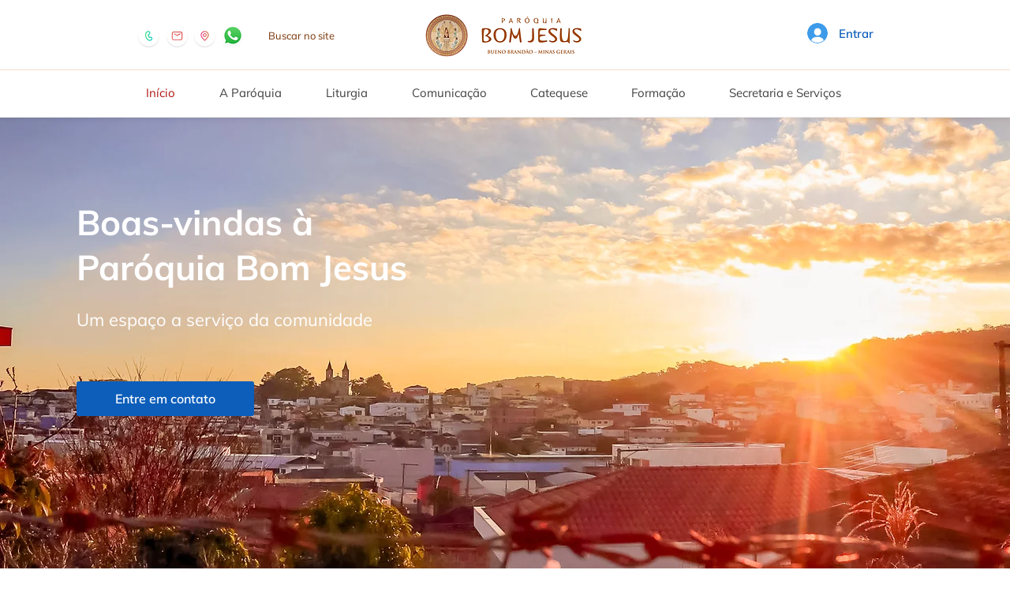

--- FILE ---
content_type: text/css; charset=utf-8
request_url: https://www.paroquiabomjesus.org.br/_serverless/pro-gallery-css-v4-server/layoutCss?ver=2&id=comp-kbk3yw6u&items=0_4000_6000%7C0_2250_3000%7C0_1999_1499%7C0_1243_1134&container=1578_1088_418_720&options=gallerySizeType:px%7CgallerySizePx:292%7CimageMargin:70%7CisRTL:false%7CgridStyle:1%7CnumberOfImagesPerRow:4%7CgalleryLayout:2%7CtitlePlacement:SHOW_BELOW%7CcubeRatio:1.7777777777777777%7CisVertical:true%7CtextBoxHeight:310
body_size: -134
content:
#pro-gallery-comp-kbk3yw6u [data-hook="item-container"][data-idx="0"].gallery-item-container{opacity: 1 !important;display: block !important;transition: opacity .2s ease !important;top: 0px !important;left: 0px !important;right: auto !important;height: 433px !important;width: 220px !important;} #pro-gallery-comp-kbk3yw6u [data-hook="item-container"][data-idx="0"] .gallery-item-common-info-outer{height: 310px !important;} #pro-gallery-comp-kbk3yw6u [data-hook="item-container"][data-idx="0"] .gallery-item-common-info{height: 310px !important;width: 100% !important;} #pro-gallery-comp-kbk3yw6u [data-hook="item-container"][data-idx="0"] .gallery-item-wrapper{width: 220px !important;height: 123px !important;margin: 0 !important;} #pro-gallery-comp-kbk3yw6u [data-hook="item-container"][data-idx="0"] .gallery-item-content{width: 220px !important;height: 123px !important;margin: 0px 0px !important;opacity: 1 !important;} #pro-gallery-comp-kbk3yw6u [data-hook="item-container"][data-idx="0"] .gallery-item-hover{width: 220px !important;height: 123px !important;opacity: 1 !important;} #pro-gallery-comp-kbk3yw6u [data-hook="item-container"][data-idx="0"] .item-hover-flex-container{width: 220px !important;height: 123px !important;margin: 0px 0px !important;opacity: 1 !important;} #pro-gallery-comp-kbk3yw6u [data-hook="item-container"][data-idx="0"] .gallery-item-wrapper img{width: 100% !important;height: 100% !important;opacity: 1 !important;} #pro-gallery-comp-kbk3yw6u [data-hook="item-container"][data-idx="1"].gallery-item-container{opacity: 1 !important;display: block !important;transition: opacity .2s ease !important;top: 0px !important;left: 290px !important;right: auto !important;height: 433px !important;width: 219px !important;} #pro-gallery-comp-kbk3yw6u [data-hook="item-container"][data-idx="1"] .gallery-item-common-info-outer{height: 310px !important;} #pro-gallery-comp-kbk3yw6u [data-hook="item-container"][data-idx="1"] .gallery-item-common-info{height: 310px !important;width: 100% !important;} #pro-gallery-comp-kbk3yw6u [data-hook="item-container"][data-idx="1"] .gallery-item-wrapper{width: 219px !important;height: 123px !important;margin: 0 !important;} #pro-gallery-comp-kbk3yw6u [data-hook="item-container"][data-idx="1"] .gallery-item-content{width: 219px !important;height: 123px !important;margin: 0px 0px !important;opacity: 1 !important;} #pro-gallery-comp-kbk3yw6u [data-hook="item-container"][data-idx="1"] .gallery-item-hover{width: 219px !important;height: 123px !important;opacity: 1 !important;} #pro-gallery-comp-kbk3yw6u [data-hook="item-container"][data-idx="1"] .item-hover-flex-container{width: 219px !important;height: 123px !important;margin: 0px 0px !important;opacity: 1 !important;} #pro-gallery-comp-kbk3yw6u [data-hook="item-container"][data-idx="1"] .gallery-item-wrapper img{width: 100% !important;height: 100% !important;opacity: 1 !important;} #pro-gallery-comp-kbk3yw6u [data-hook="item-container"][data-idx="2"].gallery-item-container{opacity: 1 !important;display: block !important;transition: opacity .2s ease !important;top: 0px !important;left: 579px !important;right: auto !important;height: 433px !important;width: 220px !important;} #pro-gallery-comp-kbk3yw6u [data-hook="item-container"][data-idx="2"] .gallery-item-common-info-outer{height: 310px !important;} #pro-gallery-comp-kbk3yw6u [data-hook="item-container"][data-idx="2"] .gallery-item-common-info{height: 310px !important;width: 100% !important;} #pro-gallery-comp-kbk3yw6u [data-hook="item-container"][data-idx="2"] .gallery-item-wrapper{width: 220px !important;height: 123px !important;margin: 0 !important;} #pro-gallery-comp-kbk3yw6u [data-hook="item-container"][data-idx="2"] .gallery-item-content{width: 220px !important;height: 123px !important;margin: 0px 0px !important;opacity: 1 !important;} #pro-gallery-comp-kbk3yw6u [data-hook="item-container"][data-idx="2"] .gallery-item-hover{width: 220px !important;height: 123px !important;opacity: 1 !important;} #pro-gallery-comp-kbk3yw6u [data-hook="item-container"][data-idx="2"] .item-hover-flex-container{width: 220px !important;height: 123px !important;margin: 0px 0px !important;opacity: 1 !important;} #pro-gallery-comp-kbk3yw6u [data-hook="item-container"][data-idx="2"] .gallery-item-wrapper img{width: 100% !important;height: 100% !important;opacity: 1 !important;} #pro-gallery-comp-kbk3yw6u [data-hook="item-container"][data-idx="3"]{display: none !important;} #pro-gallery-comp-kbk3yw6u .pro-gallery-prerender{height:433.1875px !important;}#pro-gallery-comp-kbk3yw6u {height:433.1875px !important; width:1088px !important;}#pro-gallery-comp-kbk3yw6u .pro-gallery-margin-container {height:433.1875px !important;}#pro-gallery-comp-kbk3yw6u .pro-gallery {height:433.1875px !important; width:1088px !important;}#pro-gallery-comp-kbk3yw6u .pro-gallery-parent-container {height:433.1875px !important; width:1158px !important;}